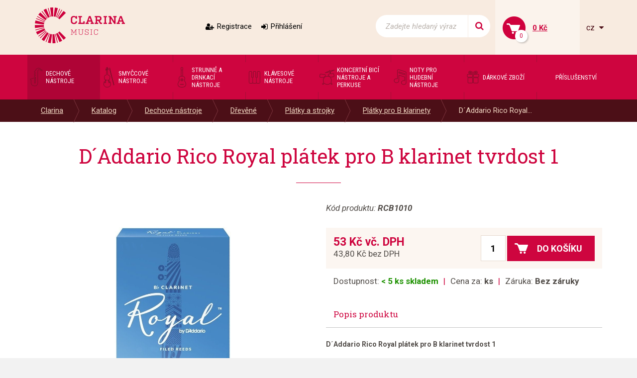

--- FILE ---
content_type: text/html; charset=utf-8
request_url: https://www.clarina.cz/daddario-rico-royal-platek-pro-b-klarinet-tvrdost-1
body_size: 5714
content:
<!DOCTYPE HTML>
<html>
<head>
	<meta charset="utf-8">
	<title>D´Addario Rico Royal plátek pro B klarinet tvrdost 1 - Clarina</title>
	<meta name="description" content="D´Addario Rico Royal plátek pro B klarinet tvrdost 1

Plátky mají tradičnější francouzský řez pro zlepšení ozevu, zejména ve spodní poloze. Disponují čistým tónem a dobře reagují...">
    <meta name="keywords" content="D´Addario Rico Royal plátek pro B klarinet tvrdost 1">
	<meta name="author" content="Clarina.cz">
	<meta name="robots" content="index, follow">
	
	<link rel="shortcut icon" href="/layout/img/favicon.ico" type="image/x-icon">
	
    <meta name="viewport" content="width=device-width, initial-scale=1">



    <link rel="stylesheet" href="/layout/css/project.css?v=eb458054914907d620c0e0ee9f1b5dbd" />

		<!-- Mootools -->
            <script src="/engine/js/MooTools/mootools-1.4.5.core.js?v=eb458054914907d620c0e0ee9f1b5dbd" type="text/javascript"></script>
            <script src="/engine/js/MooTools/mootools-1.4.5.more.js?v=eb458054914907d620c0e0ee9f1b5dbd" type="text/javascript"></script>

        <script src="/engine/js/MooTools/4Moo1/UI/UI.js?v=eb458054914907d620c0e0ee9f1b5dbd" type="text/javascript"></script>
        <script src="/engine/js/MooTools/4Moo1/UI/DragDropEnhance.js?v=eb458054914907d620c0e0ee9f1b5dbd" type="text/javascript"></script>

		<!-- UI -->
            <script src="/engine/js/MooTools/4Moo1/UI/PopUpHTML.js?v=eb458054914907d620c0e0ee9f1b5dbd" type="text/javascript"></script>

            <script src="/engine/js/MooTools/_ui/_ui.js?v=eb458054914907d620c0e0ee9f1b5dbd" type="text/javascript"></script>
            <script src="/engine/js/MooTools/_ui/_ui.Loading.js?v=eb458054914907d620c0e0ee9f1b5dbd" type="text/javascript"></script>
            <script src="/engine/js/MooTools/_ui/_ui.ImagePreloader.js?v=eb458054914907d620c0e0ee9f1b5dbd" type="text/javascript"></script>
            <script src="/engine/js/MooTools/_ui/_ui.ContentToggler.js?v=eb458054914907d620c0e0ee9f1b5dbd" type="text/javascript"></script>
            <script src="/engine/js/MooTools/_ui/_ui.TabView.js?v=eb458054914907d620c0e0ee9f1b5dbd" type="text/javascript"></script>
            
            <script src="/engine/js/MooTools/_ui/_ui.AjaxLoad.js?v=eb458054914907d620c0e0ee9f1b5dbd" type="text/javascript"></script>
            <script src="/engine/js/MooTools/_ui/_ui.AjaxLoad.PopupHtml.js?v=eb458054914907d620c0e0ee9f1b5dbd" type="text/javascript"></script>
			
            <script src="/engine/js/MooTools/_ui/_ui.Slider.js?v=eb458054914907d620c0e0ee9f1b5dbd" type="text/javascript"></script>
            <script src="/engine/js/MooTools/_ui/_ui.Sliders.js?v=eb458054914907d620c0e0ee9f1b5dbd" type="text/javascript"></script>
			
			<script src="/engine/js/MooTools/_ui/_ui.SlideshowSwipe.js?v=eb458054914907d620c0e0ee9f1b5dbd" type="text/javascript"></script>
            <script src="/engine/js/MooTools/_ui/_ui.Slideshow.js?v=eb458054914907d620c0e0ee9f1b5dbd" type="text/javascript"></script>


            <script src="/libs/cerabox/cerabox.min.js?v=eb458054914907d620c0e0ee9f1b5dbd" type="text/javascript"></script>
			<link rel="stylesheet" href="/libs/cerabox/style/cerabox.css">


            <script src="/engine/js/MooTools/_fv.js?v=eb458054914907d620c0e0ee9f1b5dbd" type="text/javascript"></script>

			<script type="text/javascript">
				_fvSetString(FV_ERROR_REQUIRED, "Povinná položka.");
				_fvSetString(FV_ERROR_MIN, "Nedostatečný počet znaků (min. 0).");
				_fvSetString(FV_ERROR_MAX, "Příliš mnoho znaků (max. 0).");
				_fvSetString(FV_ERROR_NUMERIC, "Pole může obsahovat pouze číslice.");
				_fvSetString(FV_ERROR_ALPHA, "Pole může obsahovat pouze znaky.");
				_fvSetString(FV_ERROR_PATTERN, "Nesprávný tvar.");
				_fvSetString(FV_ERROR_EQUALWITH, "Hodnoty se neshodují.");
				_fvSetString(FV_ERROR_AJAX, "Nesprávná hodnota.");
				_fvSetString(FV_ERROR_MINVALUE, "Hodnota je menší než povolená hodnota 0.");
				_fvSetString(FV_ERROR_MAXVALUE, "Hodnota je větší než povolená hodnota 0.");
				_fvSetString(FV_ERROR_PHONE, "Nesprávný tvar telefonu.");
				_fvSetString(FV_ERROR_DATE, "Nesprávný tvar datumu.");
				_fvSetString(FV_ERROR_URL, "Nesprávný tvar adresy.");
				_fvSetString(FV_ERROR_EMAIL, "Nesprávný tvar emailu.");
                _fvSetString(FV_ERROR_STREETWITHNUMBER, "Je třeba zadat ulici včetně čísla popisného.");
			</script>
		
        <script src="/engine/js/MooTools/4Moo1/UI/SuggestionHTML.js?v=eb458054914907d620c0e0ee9f1b5dbd" type="text/javascript"></script>
		
        <link rel="stylesheet" href="/libs/formular/Formular.css">
        <script src="/libs/formular/Formular.js?v=eb458054914907d620c0e0ee9f1b5dbd" type="text/javascript"></script>

    <script src="/engine/js/init.js?v=eb458054914907d620c0e0ee9f1b5dbd" type="text/javascript"></script>
    <script src="/engine/js/MooTools/4Moo1/UI/Rating.js?v=eb458054914907d620c0e0ee9f1b5dbd" type="text/javascript"></script>
	
</head>
<body>
<script>

        "product"
        1441

    window.dataLayer = window.dataLayer || [];
    dataLayer.push({
      'ecomm_prodid' : [1441],
      'ecomm_pagetype' : "product",
      'ecomm_totalvalue' : ""
    });
</script>

<noscript><iframe src="//www.googletagmanager.com/ns.html?id=GTM-KQJRL4"
height="0" width="0" style="display:none;visibility:hidden"></iframe></noscript>
<script>(function(w,d,s,l,i){w[l]=w[l]||[];w[l].push({'gtm.start':
new Date().getTime(),event:'gtm.js'});var f=d.getElementsByTagName(s)[0],
j=d.createElement(s),dl=l!='dataLayer'?'&l='+l:'';j.async=true;j.src=
'//www.googletagmanager.com/gtm.js?id='+i+dl;f.parentNode.insertBefore(j,f);
})(window,document,'script','dataLayer',"GTM-KQJRL4");</script>


<div class="site_header" id="top">
	<div class="container">
					<a href="/" class="logo">
				<img src="/layout/img/theme/logo.png" alt="Clarina" />
			</a>
							<div class="sidebox login box17">
	<div class="inside">
					<a class="register" href="/registrace">Registrace</a>
			<a class="login" href="/prihlaseni" id="idLoginBoxLogin">Přihlášení</a>
			</div>
</div>


<script src="/engine/js/MooTools/4Moo1/UI/Login.js?v=eb458054914907d620c0e0ee9f1b5dbd"></script>
<script>//<![CDATA[
	new Login(
	{
		sidebox:
		{
			btLogin: $('idLoginBoxLogin'),
			btLogout: $('idLoginBoxLogout')
		}
	});
//]]></script>
<script>
	(function(){
		var box = $('idForgotPwdBox');
		if(box) {
			$('idForgotPwdBox').addEvent('click', function(event) {
				event.stop();
				var popup = new _ui.AjaxLoad.PopupHtml(
				{
					element: $('idForgotPwdBox'),
					url: $('idForgotPwdBox').get('href'),
					onSuccess: function(response, hPopup, hReq)
					{
					}
				});
				popup.send();
			});
		}
	})();
</script><div class="sidebox search box18">
	<div class="inside">
		<form method="post" action="/vyhledavani">
			<div class="ui-item-fulltext">
				<input class="text" type="text" name="seastr" value="" autocomplete="off" placeholder="Zadejte hledaný výraz" />
			</div>
			<button title="Side_search_search"></button>
		</form>
	</div>
</div>

	<script>//<![CDATA[
		window.addEvent('domready', function(){
			var ld = new Element('div');
			ld.adopt(new Element('img', {'src': '/layout/img/ui/loading.suggestion.gif'}));
			ld.adopt(new Element('div', {'class': 'text', html: 'Probíhá načítání výsledků, <br/>čekejte prosím.'}));

			var elISearch;
			if(elISearch = $(document).getElement('.sidebox.search input[name=seastr]'))
			{
				new SuggestionHTML(elISearch,
				{
					'url': '/vyhledavani',
					'imgLoadingSrc': '/layout/img/ui/loading.suggestion.gif',
					useLoadingBox: true,
					loadingElement: ld
				});
			}
		});
	//]]></script>
<div class="sidebox basket box19" data-reload="/basket?ajax=1">
	<div class="inside">
	<a class="basklink" title="Váš košík" href="/kosik">
		<div class="count">
			0		</div>
		<div class="price">
			0 Kč		</div>
	</a>
	
</div>
</div><div class="langswitch">
						<a class="actual" onclick="this.getParent().toggleClass('opened');">
				cz
			</a>
										<ul>
		            <li class="item lang-cz active"><a href="https://www.clarina.cz">Česky</a></li>
		            <li class="item lang-sk"><a href="https://www.clarina.sk">Slovensky</a></li>
		            <li class="item lang-de"><a href="https://www.clarina.cz/de/">Německy</a></li>
			</ul>
</div>			</div>
</div>
<nav class="site_menu">
	<div class="container">
					<div class="menu_prod0 sidebox box1">
		<a class="hotdog" onclick="this.getParent().toggleClass('opened');">Kategorie</a>
	<ul>
			<li class="item1 active">
			<a href="/dechove-nastroje/">
				<div style="background-image:url(/data/imgauto/3/3/menu_dechove.png)"></div>
				<span>Dechové nástroje</span>
			</a>
					</li>
			<li class="item2 ">
			<a href="/smyccove-nastroje/">
				<div style="background-image:url(/data/imgauto/3/3/menu_smyccove.png)"></div>
				<span>Smyčcové nástroje</span>
			</a>
					</li>
			<li class="item3 ">
			<a href="/strunne-a-drnkaci-nastroje/">
				<div style="background-image:url(/data/imgauto/3/3/menu_strune-drnkaci.png)"></div>
				<span>Strunné a drnkací nástroje</span>
			</a>
					</li>
			<li class="item4 ">
			<a href="/klavesove-nastroje/">
				<div style="background-image:url(/data/imgauto/3/3/menu_klavesove.png)"></div>
				<span>Klávesové nástroje</span>
			</a>
					</li>
			<li class="item5 ">
			<a href="/koncertni-bici-nastroje-a-perkuse/">
				<div style="background-image:url(/data/imgauto/3/3/menu_bici-perkuse.png)"></div>
				<span>Koncertní bicí nástroje a perkuse</span>
			</a>
					</li>
			<li class="item6 ">
			<a href="/noty-pro-hudebni-nastroje/">
				<div style="background-image:url(/data/imgauto/3/3/menu_noty.png)"></div>
				<span>Noty pro hudební nástroje</span>
			</a>
					</li>
			<li class="item7 ">
			<a href="/darkove-zbozi/">
				<div style="background-image:url(/data/imgauto/3/3/menu_darky.png)"></div>
				<span>Dárkové zboží</span>
			</a>
					</li>
			<li class="item8 ">
			<a href="/prislusenstvi/-44">
				<div ></div>
				<span>Příslušenství</span>
			</a>
					</li>
		</ul>
</div>			</div>
</nav>
	<nav class="site_pagepath">
		<div class="container">
			<ul>
                        <li >
				<a href="/" title="Clarina" title="Clarina">Clarina</a>
							</li>
                    <li >
				<a href="/katalog" title="Katalog" title="Katalog">Katalog</a>
							</li>
                    <li >
				<a href="/dechove-nastroje/" title="Dechové nástroje" title="Dechové nástroje">Dechové nástroje</a>
							</li>
                    <li >
				<a href="/drevene/" title="Dřevěné" title="Dřevěné">Dřevěné</a>
							</li>
                    <li >
				<a href="/platky-a-strojky/" title="Plátky a strojky" title="Plátky a strojky">Plátky a strojky</a>
							</li>
                    <li >
				<a href="/platky-pro-b-klarinety/" title="Plátky pro B klarinety" title="Plátky pro B klarinety">Plátky pro B klarinety</a>
							</li>
                    <li >
				<a href="/daddario-rico-royal-platek-pro-b-klarinet-tvrdost-1" title="D´Addario Rico Royal plátek pro B klarinet tvrdost 1" title="D´Addario Rico Royal plátek pro B klarinet tvrdost 1">D´Addario Rico Royal...</a>
							</li>
            </ul>

<script>
window.addEvent('click', function(e){
	if(e.target.hasClass('pagepath_toggler') || e.target.getParent('.subs_window') || e.target.hasClass('subs_window')){
		return;
	}
	else{
		document.getElements('.subs_window').getParent().removeClass('opened');
	}
});

</script>		</div>
	</nav>
	<div class="site_content">
		<div class="container">
			<a href="#top" class="jump_up"></a>
			
<script src="/engine/js/MooTools/_ui/_ui.HoverGallery.js" type="text/javascript"></script>
<script src="/engine/js/MooTools/4Moo1/Shop/Basket.js?v=eb458054914907d620c0e0ee9f1b5dbd"></script>

<div id="product_detail_content">
    <div class="product_detail">
		<h1>D´Addario Rico Royal plátek pro B klarinet tvrdost 1</h1>
	<div class="row">
		<div class="images col-lg-6 col-md-6 col-sm-12 col-xs-12">
			<div class="css_slideshow_box">
				<div id="ui_hovergallery">
										<div class="slide">
						<a href="/data/imgauto/2/0/D%27Addario%20Rico%20Royal%20B%20Clarinet6_.jpg" rel="lightbox">
							<div class="wrapper">
								<img src="/data/imgauto/2/0/D%27Addario%20Rico%20Royal%20B%20Clarinet6_.jpg" data-largeSrc="/data/imgauto/2/0/D%27Addario%20Rico%20Royal%20B%20Clarinet6_.jpg" alt="D´Addario Rico Royal plátek pro B klarinet tvrdost 1" />
							</div>
						</a>
					</div>
										<div class="slide">
						<a href="/data/imgauto/2/0/clarinet%20reed%20chart12_.jpg" rel="lightbox">
							<div class="wrapper">
								<img src="/data/imgauto/2/0/clarinet%20reed%20chart12_.jpg" data-largeSrc="/data/imgauto/2/0/clarinet%20reed%20chart12_.jpg" alt="D´Addario Rico Royal plátek pro B klarinet tvrdost 1" />
							</div>
						</a>
					</div>
									</div>
				<ul id="ui_hovergallery_menu">
					<li data-rel="1"><a href="/data/imgauto/2/0/D%27Addario%20Rico%20Royal%20B%20Clarinet6_.jpg" rel="lightbox"><img src="/data/imgauto/2/101/D%27Addario%20Rico%20Royal%20B%20Clarinet6_.jpg" alt="D´Addario Rico Royal plátek pro B klarinet tvrdost 1" /></a></li>
										<li data-rel="2"><a href="/data/imgauto/2/0/clarinet%20reed%20chart12_.jpg" rel="lightbox"><img src="/data/imgauto/2/101/clarinet%20reed%20chart12_.jpg" alt="D´Addario Rico Royal plátek pro B klarinet tvrdost 1" /></a></li>
										
				</ul>
			</div>
		</div>
		<div class="texts col-lg-6 col-md-6 col-sm-12 col-xs-12">
							<div class="code">Kód produktu: <span>RCB1010</span></div>
			
			<div class="price_buy">
				<div class="prices">
											<div class="main">53 Kč  vč. DPH</div>
						<div class="secondary">43,80 Kč  bez DPH</div>
									</div>
									<form class="buy" action="/kosik?action=addpost" method="post" id="idBasketForm">
						<input type="text" name="counts[1441]" value="1" />
						<button type="submit"><span>Do košíku</span></button>
					</form>
							</div>
			<div class="info first">
				<div>Dostupnost: <strong><span class="store-y">&lt; 5 ks skladem</span></strong></div>
                                    <div>Cena za: <strong>ks</strong></div>
                				<div>Záruka: <strong>Bez záruky</strong></div>
			</div>
		
						
                                        			
					
							<div class="desc js-desc-target articles_page long">
					<h2 class="product_desc_title">Popis produktu</h2>
					<div class="inside">
																			<p><span style="font-size:14px;"><strong>D´Addario Rico Royal plátek pro B klarinet tvrdost 1</strong></span></p>

<p><span style="font-size:12px;">Plátky mají tradičnější francouzský řez pro zlepšení ozevu, zejména ve spodní poloze. Disponují čistým tónem a dobře reagují na nasazení. Jsou výráběné z výběrového dřeva a proto mají vyrovnanější kvalitu. Vyrábí se pro všechny druhy karinetů a saxofonů</span></p>

<ul>
	<li><span style="font-size:12px;">francouzský řez</span></li>
	<li><span style="font-size:12px;">tvrdost: 1</span></li>
	<li><span style="font-size:12px;">vhodné pro klarinety a saxofony</span></li>
	<li><span style="font-size:12px;">vhodné pro interpretaci jazzu i klasické hudby</span></li>
	<li><span style="font-size:12px;">výběrové dřevo</span></li>
	<li><span style="font-size:12px;">balení 10 ks</span></li>
</ul>

							<br />
											</div>

											<a class="show_more js-desc-toggler" data-more="Zobrazit více" data-less="Zobrazit méně"></a>
						<script>
							$$(".js-desc-toggler").addEvent("click",function(){
								$$(".js-desc-target").toggleClass("opened");
							});
						</script>
					
				</div>
											
		</div>
	</div>
	
</div>


</div>

<script>
	$(window).addEvent('domready',function(){

                    var imageMagnifierGallery = null;
        

		var eLd = new Element('div', {'class':'loading'});
		eLd.adopt(new Element('img', {'src': '/layout/img/ui/loading.gif'}));
		eLd.adopt(new Element('div', {'class': 'text', html: 'Probíhá přidání zboží do košíku.'}));

		var basketManager = new Basket.AddManager({
			'formSelector': 'form.buy',
			'loadingElement': eLd
		});

            });

</script>

<script>//<![CDATA[
            $('product_detail_content').addEvent('click:relay(#idRecommend)', function(event)
        {
            event.stop();
            new _ui.AjaxLoad.PopupHtml(
            {
                url: this.get('href'),
                onSuccess: function(response, hPopup, hReq)
                {
                    if(response.html)
                    {
                        if(hPopup.elWindow.getElement('input[type="submit"]'))
                        {
                            hPopup.elWindow.getElement('input[type="submit"]').addEvent('click', function(hReq)
                            {
                                hReq.addParamsForm(this.getElement('form'));
                                hReq.sendUrl(hReq.getUrl()+'&action=def');
                                return false;
                            }.bind(hPopup.elWindow, hReq));
                        }
                    }

                    hPopup.historyRemoveLast();
                }
            }).send();

            return false;
        });
    //]]></script>		</div>
	</div>


	<div class="site_jump_up">
		<div class="container">
			<a href="#top" class="jump_up"></a>
		</div>
	</div>

<div class="site_footer">
	<div class="content">
		<div class="inside">
							<div class="sidebox text0 box31">
	<div class="inside">
				<h2><span style="color:#FFFFFF;">CLARINA MUSIC</span></h2>

<p><span style="color:#FFFFFF;"><strong>OD Vágner</strong><br />
Česká 16 -&nbsp;4. patro výtahem nebo po schodech<br />
602 00 Brno, Česká republika</span></p>

<p>&nbsp;</p>

<p><a href="tel:+420603462510"><span style="color:#FFFFFF;">+420&nbsp;739 477&nbsp;786</span></a><span style="color:#FFFFFF;">&nbsp;- prodejna</span><br />
<a href="mailto:info@clarina.cz"><span style="color:#FFFFFF;">prodejna@clarina.cz</span></a></p>

<p>&nbsp;</p>

<p><a href="tel:+420603462510"><span style="color:#FFFFFF;">+420 603 462 510</span></a><span style="color:#FFFFFF;">&nbsp;- majitel firmy</span><br />
<a href="mailto:info@clarina.cz"><span style="color:#FFFFFF;">info@clarina.cz</span></a><span style="color:#FFFFFF;">&nbsp; &nbsp; &nbsp; &nbsp; &nbsp;</span></p>

<p><span style="color:#FFFFFF;">&nbsp; &nbsp; &nbsp; &nbsp;</span></p>

<p><span style="color:#FFFFFF;"><font face="Arial"><strong><font style="font-size: 9pt;">Po-Pá&nbsp; &nbsp;&nbsp;</font></strong><font style="font-size: 9pt;">9:00 – 18:00 hod. (24.12.2025 - 4.1.2026 zavřeno)</font></font><br />
<strong style="font-family: Arial;">So&nbsp; &nbsp; &nbsp; &nbsp; &nbsp;</strong><font style="font-family: Arial; font-size: 9pt;">9:00 – 12:30 hod.</font><br />
<font style="font-size: 9pt; font-family: Arial;"><strong>Ne&nbsp; &nbsp; &nbsp; &nbsp; &nbsp;&nbsp;</strong>Zavřeno</font></span></p>

<p><span style="color:#FFFFFF;">V urgentních případech volejte 603 462 510</span></p>

	</div>
</div>					</div>
	</div>
	<div class="map"></div>
</div>
<div class="site_footer_menu">
	<div class="container">
		<div class="row">
							<div class="payment_method col-lg-3 col-md-6 col-sm-6 col-xs-12">
	<h2>Platební metody</h2>
	<div class="inside">
				<p><img alt="" src="/data/editor/image/_dev/payment_methods.png" style="width: 153px; height: 67px;" /></p>

<p><img alt="" src="/data/editor/image/_dev/EET.jpg" style="width: 153px; height: 108px;" /></p>

<p>&nbsp;</p>

	</div>
</div><div class="footer_menu col-lg-5 col-md-12 col-sm-12 col-xs-12">
		<div class="row">
					<nav class="col-lg-6 col-md-6 col-sm-6 col-xs-12">
				<h2>Důležité informace</h2>
									<ul>
													<li>
								<a href="/dulezite-informace/jak-nakupovat">Jak nakupovat</a>
							</li>
													<li>
								<a href="/dulezite-informace/obchodni-podminky">Obchodní podmínky</a>
							</li>
													<li>
								<a href="/dulezite-informace/reklamace-zavady-po-prvnim-pouziti">Reklamace závady po prvním použití</a>
							</li>
													<li>
								<a href="/dulezite-informace/reklamacni-formular">Reklamační formulář</a>
							</li>
											</ul>
							</nav>
					<nav class="col-lg-6 col-md-6 col-sm-6 col-xs-12">
				<h2>O společnosti</h2>
									<ul>
													<li>
								<a href="/o-spolecnosti/o-nas">O nás</a>
							</li>
													<li>
								<a href="/o-spolecnosti/sluzby">Služby</a>
							</li>
													<li>
								<a href="/o-spolecnosti/kontakty">Kontakty</a>
							</li>
											</ul>
							</nav>
			</div>
</div>						<div class="social_networks col-lg-4 col-md-6 col-sm-6 col-xs-12">
				<div class="title">Sledujte nás na</div>
				<a href="https://www.facebook.com/ClarinaMusic/" target="_blank" class="facebook"></a>
				<a href="https://www.instagram.com/clarina.brno/" target="_blank" class="instagram"></a>
				<!--<a href="#" target="_blank" class="youtube"></a>-->
			</div>
		</div>
	</div>
</div>
<div class="site_copy">
	<div class="container">
		&copy; 2008-2026, Všechna práva vyhrazena, <strong>Clarina&nbsp;Music</strong>, Česká&nbsp;9, 602&nbsp;00&nbsp;Brno
	</div>
</div>

</div>
<script type="text/javascript" src="/libs/skrollr/skrollr.js"></script>
<script type="text/javascript" src="/libs/lazyload/lazyload.js"></script>
<script type="text/javascript">
	window.addEvent('domready', function() {
		skrollr.init({          
            forceHeight: false,
			mobileCheck: function() {
				//hack - forces mobile version to be off
				return false;
			}
		});
		
		
		var lazyloader = new LazyLoad({ 
			range: 200, 
			realSrcAttribute: "data-src", 
			useFade: true, 
			elements: 'img[data-src]', 
			container: window
			
			
		}); 
	});
</script>


</body>
</html>

--- FILE ---
content_type: application/javascript
request_url: https://www.clarina.cz/engine/js/MooTools/4Moo1/UI/Rating.js?v=eb458054914907d620c0e0ee9f1b5dbd
body_size: 153
content:
var Rating = new Class(
{
    element: null,
    radio: null,

    opts: {
        setValue: null,
        enabled: true,
    },

    initialize: function(element, opts) {
        Object.append(this.opts, opts);
        this.element = element;
        this.setValue(this.opts.setValue);
        this.initCheckboxes();
        this.setStars(this.value);
        this.initMouseOverStars();
        this.initMouseClickStars();
    },

    initCheckboxes: function() {
        this.radio = this.element.getElements('input[type=radio]');
        if(!this.opts.enabled) {
            this.radio.each(function(radioButton) {
                if(parseInt(radioButton.get('value')) !== this.value) {
                    radioButton.set('disabled', true);
                }
            }, this);
        }
    },

    setValue: function(value) {
        if(!value) {
            value = 0;
        }
        this.value = parseInt(value);
    },

    setStars: function(value) {
        this.radio.each(function(e) {
            var star = e.getParent().getElement('img.stars');

            if(parseInt(value) >= parseInt(e.get('value'))) {
                star.src='/layout/img/common/star_1.png'
            } else {
                star.src='/layout/img/common/star_0.png'
            }
        }, this);
    },

    initMouseOverStars: function() {
        if(this.opts.enabled) {
            this.element.getElements('label').addEvent('mouseover', function(e) {
                var value = e.target.getParent().getElement('input').get('value');
                this.setStars(value);
            }.bind(this));

            this.element.getElements('label').addEvent('mouseout', function(e) {
                //var value = e.target.getParent().getElement('input').get('value');
                this.setStars(this.value);
            }.bind(this));
        }
    },

    initMouseClickStars: function() {
        if(this.opts.enabled) {
            this.element.getElements('input[type=radio]').addEvent('click', function(e) {
                this.setValue(e.target.get('value'));
                this.setStars(this.value);
            }.bind(this));
        }
    },
});

--- FILE ---
content_type: application/javascript
request_url: https://www.clarina.cz/engine/js/MooTools/_ui/_ui.HoverGallery.js
body_size: 258
content:





	var slideshow_css_id = "ui_hovergallery";
	var slideshow_menu_css_id = "ui_hovergallery_menu";
	var slideshow_active_delay = 3000;
	var slideshow_transition_delay = 0;

	var currentImage;
	var currentIndex = -1;
	var interval;

	function showImage(index){
		if(index<$(slideshow_css_id).getElements('div.slide').length){
			var indexImage = $$('#'+slideshow_css_id+' div.slide')[index];
			if(currentImage){   
				if(currentImage != indexImage ){
					$(currentImage).setStyles({'display':'none'});
					var myFx = new Fx.Tween(currentImage, {
						duration: slideshow_transition_delay,
						onComplete:function(){
							$(this).setStyles({'display':'none'});
							$(this).removeClass("active");
							
						}.bind(currentImage)
					}).start('display','none');
				}
			}
			indexImage.setStyles({'display':'block'});
			indexImage.addClass("active");
			currentImage = indexImage;
			currentIndex = index;
			$$('#'+slideshow_menu_css_id+' li').removeClass('active');
			$$('#'+slideshow_menu_css_id+' li')[index].addClass('active');
		}
	}

/*	$('prev').addEvent('click', function(){
		showPrev();
	});

	$('next').addEvent('click', function(){
		showNext();
	});

	function showPrev(){
		var len = $(slideshow_css_id).getElements('div.slide').length;
		if(currentIndex==0){
			var prev = len-1;
		}
		else {
			var prev = currentIndex > 0 ? currentIndex - 1 : 0;
		};
		showImage(prev);
	}*/

	function showNext(){
		var len = $(slideshow_css_id).getElements('div.slide').length;
		var next = currentIndex < (len-1) ? currentIndex + 1 : 0;
		showImage(next);
	}

    function runSlideShow() {
        showNext(); //loads first image
		$(slideshow_menu_css_id).getElements('li').addEvent('mouseover',function(e){
			var count = this.get('data-rel');
			showImage(parseInt(count)-1);
		});
    }

	window.addEvent('domready',function(){
		runSlideShow();
	});
